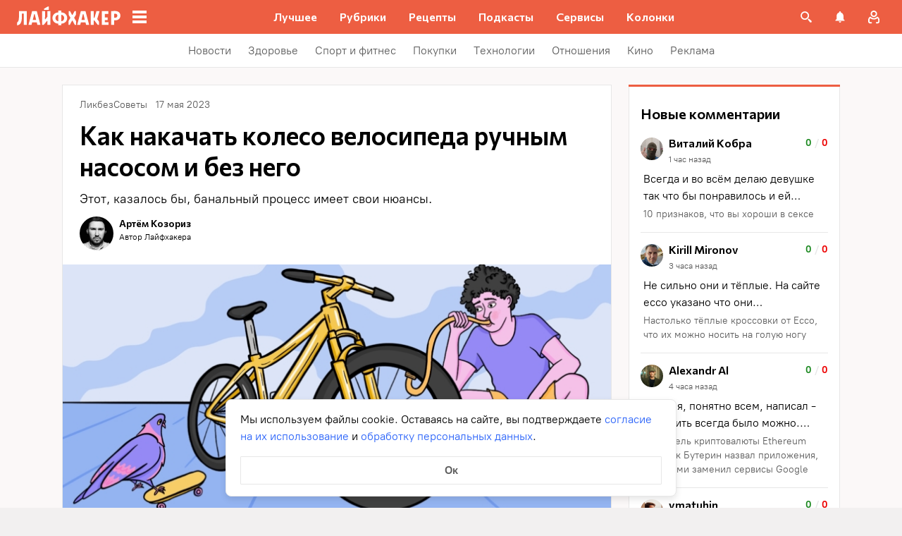

--- FILE ---
content_type: text/css
request_url: https://lifehacker.ru/_nuxt/PullQuote-LHDt7stG.css
body_size: 172
content:
.pull-quote[data-v-0b573fb5]{border-bottom:3px solid var(--main-color);border-top:3px solid var(--main-color);color:#000;font-family:Commissioner,Commissioner Fallback,Trebuchet MS,sans-serif;font-size:22px;font-weight:600;line-height:30px;margin:32px 0;padding:16px 0;width:100%}@media (min-width:768px){.pull-quote[data-v-0b573fb5]{font-size:20px;line-height:28px}}.pull-quote[data-v-0b573fb5] cite{font-style:normal}.pull-quote[data-v-0b573fb5] figure{margin:16px 0}.pull-quote[data-v-0b573fb5] blockquote{border:none;margin:0;padding:0}.pull-quote[data-v-0b573fb5] blockquote:before{display:none}.pull-quote[data-v-0b573fb5] blockquote p{margin:0}.pull-quote[data-v-0b573fb5] a{border-bottom:2px solid transparent;color:var(--main-color-2);text-decoration:none}@media (hover:hover){.pull-quote[data-v-0b573fb5] a:hover{border-bottom:2px solid var(--main-color-2)}}.pull-quote[data-v-0b573fb5] a:visited{color:#7142d6}@media (hover:hover){.pull-quote[data-v-0b573fb5] a:visited:hover{border-bottom:2px solid #7142d6}}


--- FILE ---
content_type: text/plain; charset=utf-8
request_url: https://views.lifehacker.ru/get/
body_size: 271
content:
{"status":"ok","viewsCounts":{"1590719":"8900","1593778":"8100","1614027":"12900","2091793":"0","2092766":"100","2096865":"100","2096872":"0","2104485":"0","2111795":"0","2114327":"100","2116073":"100","2117602":"100","2119637":"100","658094":"195700","697642":"167800"}}

--- FILE ---
content_type: application/javascript
request_url: https://lifehacker.ru/_nuxt/v7.6-O9wJUz82.js
body_size: 754
content:
import{p as m}from"./v7.6-C3GidjaL.js";import{bP as u,eh as c,ei as f,ej as S,b8 as h,dE as I,dB as M}from"./v7.6-rHv1dXoU.js";try{let t=typeof window<"u"?window:typeof global<"u"?global:typeof globalThis<"u"?globalThis:typeof self<"u"?self:{},n=new t.Error().stack;n&&(t._sentryDebugIds=t._sentryDebugIds||{},t._sentryDebugIds[n]="bdacb8a3-83aa-4019-b834-5938abd809f3",t._sentryDebugIdIdentifier="sentry-dbid-bdacb8a3-83aa-4019-b834-5938abd809f3")}catch{}const T=t=>m(t,"минуту","минуты","минут"),w=t=>m(t,"час","часа","часов"),_=t=>{const n=new Date(t.replace(/-/g,"/")),o=n.getTime(),e=n.getTimezoneOffset(),s=e<=0?Math.abs(e):-e,a=o+s*6e4;return new Date(a)},x=t=>{const n=_(t),o=Math.abs(new Date().getTime()-n.getTime()),e=Math.trunc(o/c/f/S),s=Math.trunc(o/c/f),a=n.getDate(),r=n.getHours(),i=n.getMinutes(),d=n.getFullYear(),l=n.getMonth()+1;if(e>=24){const g=u(l),p=u(i),b=u(r),y=u(a),D=String(d).slice(2);return`${y}.${g}.${D} ${b}:${p}`}if(e<24){if(e<24&&e!==0)return`${e} ${w(e)} назад`;if(s>0)return`${s} ${T(s)} назад`;if(s===0)return"Только что"}return""},N="$s";function O(...t){const n=typeof t[t.length-1]=="string"?t.pop():void 0;typeof t[0]!="string"&&t.unshift(n);const[o,e]=t;if(!o||typeof o!="string")throw new TypeError("[nuxt] [useState] key must be a string: "+o);if(e!==void 0&&typeof e!="function")throw new Error("[nuxt] [useState] init must be a function: "+e);const s=N+o,a=h(),r=I(a.payload.state,s);if(r.value===void 0&&e){const i=e();if(M(i))return a.payload.state[s]=i,i;r.value=i}return r}export{x as a,_ as g,O as u};
//# sourceMappingURL=v7.6-O9wJUz82.js.map


--- FILE ---
content_type: application/javascript
request_url: https://lifehacker.ru/_nuxt/v7.6-CaTaTqow.js
body_size: 701
content:
import{b0 as l,bw as c,cr as _,a$ as u,bz as f,aT as s,aO as a,aW as o,aU as m,bB as r,b3 as b,b4 as p,aP as h,aS as y,bv as g}from"./v7.6-rHv1dXoU.js";import{T as k}from"./v7.6-BBdlmSJM.js";import"./v7.6-CnHdQCGO.js";try{let e=typeof window<"u"?window:typeof global<"u"?global:typeof globalThis<"u"?globalThis:typeof self<"u"?self:{},t=new e.Error().stack;t&&(e._sentryDebugIds=e._sentryDebugIds||{},e._sentryDebugIds[t]="2fff5d2c-3da1-404d-9b21-ead6b88c873d",e._sentryDebugIdIdentifier="sentry-dbid-2fff5d2c-3da1-404d-9b21-ead6b88c873d")}catch{}const v=l({components:{TheLink:k},props:{elem:{type:Object,required:!0}},computed:{readAlso(){return this.elem.attributes},items(){var e;return((e=this.readAlso.items)==null?void 0:e.filter(t=>!!t.title))||[]},currentslug(){return c((this._.provides[_]||this.$route).fullPath)}},methods:{}},"$fyPk4EDUwU"),w={class:"read-also"},T={class:"read-also__container"},$={class:"read-also__header"},A={class:"read-also__title"},D={key:0,class:"read-also__emoji"},I={class:"articles"};function N(e,t,j,B,C,L){const i=f("TheLink");return a(),s("div",w,[o("div",T,[o("div",$,[o("div",A,r(e.readAlso.title),1),e.readAlso.emoji?(a(),s("div",D,r(e.readAlso.emoji),1)):m("",!0)]),o("div",I,[(a(!0),s(b,null,p(e.items,(d,n)=>(a(),s("div",{key:n,class:"articles__item"},[h(i,{class:"articles__item-text",link:d.url||"",target:"_blank"},{default:y(()=>[g(r(d.title),1)]),_:2},1032,["link"])]))),128))])])])}const V=u(v,[["render",N],["__scopeId","data-v-7613b122"]]);export{V as default};
//# sourceMappingURL=v7.6-CaTaTqow.js.map


--- FILE ---
content_type: application/javascript
request_url: https://lifehacker.ru/_nuxt/v7.6-e_7Bo8ae.js
body_size: 2861
content:
import{_ as B}from"./v7.6-C6cFAT8U.js";import{b0 as T,cn as O,d4 as z,bg as H,b$ as N,bz as p,aT as u,aO as l,aW as m,aP as g,bB as _,aN as f,aU as L,a$ as S,bK as h,c0 as v,dI as V,cL as b,ec as U,bt as D,bn as k,cI as E,ed as R,b3 as I,b4 as A,aS as y,aX as C,aR as w}from"./v7.6-rHv1dXoU.js";import{B as W}from"./v7.6-BtIqBDzf.js";import{A as M}from"./v7.6-DMdOdFmL.js";import{T as F}from"./v7.6-BBdlmSJM.js";import{a as X}from"./v7.6-D0tNHoDR.js";import{u as j}from"./v7.6-D0ldvzNO.js";import{r as $}from"./v7.6-CnHdQCGO.js";import{u as K}from"./v7.6-O9wJUz82.js";try{let e=typeof window<"u"?window:typeof global<"u"?global:typeof globalThis<"u"?globalThis:typeof self<"u"?self:{},t=new e.Error().stack;t&&(e._sentryDebugIds=e._sentryDebugIds||{},e._sentryDebugIds[t]="db2f4a45-b93a-4300-b90c-4e42c43fe1c2",e._sentryDebugIdIdentifier="sentry-dbid-db2f4a45-b93a-4300-b90c-4e42c43fe1c2")}catch{}const Q=T({name:"ArticleCardSquare",components:{TheLink:F,AdminControlsPanel:M,BasePicture:W},props:{images:{type:Array,required:!0},defaultImages:{type:Array,default:()=>[]},imgAlt:{type:String,required:!0},imgLoading:{type:String,default:"lazy"},link:{type:String,required:!0},linkTarget:{type:String,default:void 0},title:{type:String,required:!0},signText:{default:"",type:String},postId:{required:!0,type:Number},isPromo:{required:!0,type:Boolean}},setup(){const{loadingViewsIds:e,updateViewsCount:t,getLoadingViews:n}=j();return{loadingViewsIds:e,updateViewsCount:t,getLoadingViews:n}},computed:{viewsCount(){return N().getViewsCount(this.postId)},showAdminControlsPanel(){return H().isAuthenticatedInWordpress},partnerText(){return X[this.signText]||""},relativeLink(){return $(this.link)},sizes(){var e,t;return(e=this.images)!=null&&e.length?this.images:(t=this.defaultImages)!=null&&t.length?this.defaultImages:[]}},methods:{getSourceImage:z,getEditLinkHref:O}},"$RL43-fn29j"),Y={class:"article-card-square"},Z={class:"cover"},G=["innerHTML"],J={class:"strip-link",href:"/reklama/",target:"_blank","aria-label":"Открыть страницу с информацией о рекламе"},x={class:"admin-panel"};function ee(e,t,n,o,i,c){const d=p("BasePicture"),s=p("AdminControlsPanel"),a=p("TheLink");return l(),u("div",Y,[m("div",Z,[g(d,{usedSized:[390,640,748],sizesByDevice:{mobile:"100vw",tablet:"748px"},loading:e.imgLoading,alt:e.imgAlt||e.title,sizes:e.sizes,origin:e.getSourceImage(e.sizes)},null,8,["loading","alt","sizes","origin"])]),m("p",{class:"title",innerHTML:e.title},null,8,G),m("a",J,_(e.partnerText),1),m("div",x,[e.showAdminControlsPanel?(l(),f(s,{key:0,viewsCount:e.viewsCount,editLinkHref:e.getEditLinkHref(e.postId),loading:e.getLoadingViews(e.postId),onClickOnRestoreButton:t[0]||(t[0]=r=>e.updateViewsCount(e.postId))},null,8,["viewsCount","editLinkHref","loading"])):L("",!0)]),g(a,{class:"article-card-square__link",link:e.relativeLink,target:e.linkTarget,onClick:t[1]||(t[1]=r=>e.$emit("click-on-article-card",e.link))},null,8,["link","target"])])}const te=S(Q,[["render",ee],["__scopeId","data-v-da34b1f4"]]),se=T({name:"PostCollectionContainer",components:{IntersectionObserver:B,ArticleCardSquare:te},props:{articles:{type:Array,required:!0},title:{type:String,default:""},inSidebar:{type:Boolean,default:!1},rotationTime:{type:Number,default:30}},setup(e){const t=K(`shuffledArticles_${U()}`,()=>R(e.articles)),n=D({showItems:[],default:{count:4},sidebar:{count:1}}),o=k(()=>e.inSidebar?n.value.sidebar:n.value.default),i=k(()=>o.value.count),c=()=>{const s=n.value.showItems,a=t.value.findIndex(P=>{const q=s[s.length-1];return P.id===q.id}),r=t.value.slice(a+1,a+i.value+1);r.length<i.value&&r.push(...t.value.slice(0,i.value-r.length)),n.value.showItems=r},d=()=>{t.value.length>i.value?(n.value.showItems=t.value.slice(0,i.value),c()):n.value.showItems=t.value};return d(),{shuffleArticles:t,tilesRotationInit:d,tiles:n,tilesType:o,tilesCount:i,tilesRotation:c}},data:()=>({tiles:{showItems:[],default:{count:4},sidebar:{count:1}},intervalId:null,articlesWithLoadedPixels:[]}),computed:{location(){const e=h().name;switch(!0){case b(e):return"Главная";case this.inSidebar:return"Сайдбар";default:return""}}},unmounted(){this.intervalId&&clearInterval(this.intervalId)},methods:{getLink(e){const{url:t,teaserUrl:n}=e,o=n?!1:V(t);return n||(o?$(t):t)},onAppear(e){const t=e==null?void 0:e.testPixel,n=!this.articlesWithLoadedPixels.includes(e.id);t!=null&&t.length&&n&&(t.forEach(o=>$fetch(o,{credentials:"include"}).catch(i=>{this.$logger("Error in sending text pixels for "+e+" in PostCollectionContainer.vue",i)})),this.articlesWithLoadedPixels.push(e.id))},isTrackTheAppearance(e){var t;return!!((t=e==null?void 0:e.testPixel)!=null&&t.length)},sendAnalytics(e,t,n){const o=h().name,i=b(o)?"Главная":E(o)?"Главная здоровье":"";!this.inSidebar&&!i&&this.$sendAnalyticsSnowPlow({event_name:"Клик_Коллекция постов",par3:v(t),par4:String(n)}),this.$sendYandexMetrika({level1:"Выбор материала_коллекция постов",level4:v(t),level5:n,level6:this.title,level8:i||e})}}},"$T4XqQ2ZdEc"),ne={class:"post-collection__container"},ie={class:"post-collection__tiles tiles"},oe={key:1,class:"before-after-comments-wrapp"},ae={key:0,class:"before-after-comments-wrapp__title"},re={class:"before-after-comments-wrapp__article-card-container"};function le(e,t,n,o,i,c){const d=p("ArticleCardSquare");return l(),u("div",ne,[m("div",ie,[e.inSidebar?(l(!0),u(I,{key:0},A(e.tiles.showItems,s=>(l(),f(C(e.isTrackTheAppearance(s)?("resolveComponent"in e?e.resolveComponent:w(p))("IntersectionObserver"):"div"),{class:"observer article-card-square",key:s.id,onAppearOnce:a=>e.onAppear(s)},{default:y(()=>[g(d,{title:s.title,imgAlt:s.img_alt||s.title,link:s.url,linkTarget:s.teaserUrl?"_blank":"",images:s.image&&s.image.sizes||[],defaultImages:s.defaultImg,signText:s.advertLabel,postId:s.id,isPromo:s.isPromo,onClickOnArticleCard:t[0]||(t[0]=a=>e.sendAnalytics("сайдбар",a))},null,8,["title","imgAlt","link","linkTarget","images","defaultImages","signText","postId","isPromo"])]),_:2},1064,["onAppearOnce"]))),128)):(l(),u("div",oe,[e.title?(l(),u("div",ae,_(e.title),1)):L("",!0),m("div",re,[(l(!0),u(I,null,A(e.tiles.showItems,(s,a)=>(l(),f(C(e.isTrackTheAppearance(s)?("resolveComponent"in e?e.resolveComponent:w(p))("IntersectionObserver"):"div"),{class:"before-after-comments-wrapp__article-card",key:s.id,onAppearOnce:r=>e.onAppear(s)},{default:y(()=>[g(d,{title:s.title,imgAlt:s.img_alt||s.title,link:e.getLink(s),linkTarget:s.teaserUrl?"_blank":void 0,images:s.image&&s.image.sizes||[],defaultImages:s.defaultImg,signText:s.advertLabel,postId:s.id,isPromo:s.isPromo,onClickOnArticleCard:r=>e.sendAnalytics("комментарии",r,a+1)},null,8,["title","imgAlt","link","linkTarget","images","defaultImages","signText","postId","isPromo","onClickOnArticleCard"])]),_:2},1064,["onAppearOnce"]))),128))])]))])])}const be=S(se,[["render",le],["__scopeId","data-v-812bfaa2"]]);export{te as A,be as P};
//# sourceMappingURL=v7.6-e_7Bo8ae.js.map


--- FILE ---
content_type: application/javascript
request_url: https://lifehacker.ru/_nuxt/v7.6-bUEgdJen.js
body_size: 2723
content:
import{b0 as h,bG as g,bw as f,dq as b,bx as y,b8 as v,ec as w,bn as A,cU as _,bm as k,aT as n,aO as a,aW as s,aU as i,bB as l,bv as C,aZ as u,a$ as I}from"./v7.6-rHv1dXoU.js";import{u as T,g as $,a as c}from"./v7.6-O9wJUz82.js";try{let e=typeof window<"u"?window:typeof global<"u"?global:typeof globalThis<"u"?globalThis:typeof self<"u"?self:{},t=new e.Error().stack;t&&(e._sentryDebugIds=e._sentryDebugIds||{},e._sentryDebugIds[t]="4194eee8-89f7-4b76-885d-5997fb53217d",e._sentryDebugIdIdentifier="sentry-dbid-4194eee8-89f7-4b76-885d-5997fb53217d")}catch{}const D="[data-uri]",M=h({name:"CommentCard",text:{avatar:"Аватар автора комментария",placeholderImageText:"Изображение",image:"Картинка, прикрепленная к комментарию",embed:"Превью эмбеда"},props:{avatar:{type:Object,required:!0},author:{type:String,required:!0},dateGmt:{type:String,required:!0},likesCount:{type:Number,default:0},dislikesCount:{type:Number,required:!0},content:{type:String,required:!0},title:{type:String,required:!0},postSlug:{type:String,default:null},postType:{type:String,default:null},commentId:{type:Number,required:!0},showMedia:{type:Boolean,default:!1},files:{type:Array,default:()=>[]},videos:{type:Array,default:()=>[]}},setup(e){const{data:t}=y(w(),async()=>{if(e.postType==="health")try{return await v().$healthApi.fetchTypeBySlug(e.postSlug)}catch(r){console.error("Error in CommentCard:",r)}return null},"$ODUyf4e_v_"),d=T(`COMMENT_TIME_AGO_${e.commentId}`,()=>c(e.dateGmt)),m=A(()=>_($(e.dateGmt)));return k(()=>{d.value=c(e.dateGmt)}),{differentTypePageComment:t,dateMoscow:m,commentTimeAgo:d}},data(){return{mode:"normal"}},computed:{showImgPlaceholder(){return this.showMedia?!1:!!this.files.length&&!this.content},computedLikesCount(){return this.likesCount?`+${this.likesCount}`:"0"},computedDislikesCount(){return this.dislikesCount?`-${this.dislikesCount}`:"0"},computedAvatar(){const e=this.avatar&&this.avatar.url?this.avatar.url:null;return e&&e!=="unknown"?e:D},commentImage(){if(this.files.length){const{path:e}=this.files[0],t=e.replace("public/","storage/");return`${b}/${t}`}return""}},methods:{NOOP:g,showFullImage(){this.mode="showImage"},hideFullImage(){this.mode="normal"},showEmbed(){this.mode="showEmbed"},hideEmbed(){this.mode="normal"},getLink(e){const{postSlug:t,postType:d,commentId:m}=this,r=this.differentTypePageComment&&f(this.differentTypePageComment.url);switch(d){case"recipe":return e?`/recipe/${t}/#comment-${m}`:`/recipe/${t}/`;case"health":return e?`${r}#comment-${m}`:`${r}`;default:return e?`/${t}/#comment-${m}`:`/${t}/`}}}},"$4YDIOyv6p3"),P={class:"comments__item"},E={class:"comments__item-top"},L=["src","alt"],N={class:"comments__item-top-wrapper"},O={class:"comments__item-author"},G=["datetime"],S={class:"comments__item-rating"},B={class:"comments__item-rating-likes"},H={class:"comments__item-rating-dislikes"},F={key:0,class:"comments__item-image-placeholder"},U=["innerHTML"],q={key:1,class:"comments__item-media"},z=["src","alt"],K=["src","alt"],R=["src"],j=["src","alt"],Q=["href"],V=["href"];function Y(e,t,d,m,r,p){return a(),n("div",P,[s("div",E,[s("img",{class:"comments__item-avatar",src:e.computedAvatar,alt:e.$options.text.avatar,loading:"lazy"},null,8,L),s("div",N,[s("span",O,l(e.author),1),s("time",{class:"comments__item-date",datetime:e.dateMoscow},l(e.commentTimeAgo),9,G)]),s("p",S,[s("span",B,l(e.computedLikesCount),1),t[6]||(t[6]=C(" / ",-1)),s("span",H,l(e.computedDislikesCount),1)])]),e.showImgPlaceholder?(a(),n("div",F,l(e.$options.text.placeholderImageText),1)):i("",!0),s("div",{class:"comments__item-content","data-jest":"content",innerHTML:e.content},null,8,U),e.showMedia?(a(),n("div",q,[e.files.length>0?(a(),n("img",{key:0,class:"comments__item-image",src:e.commentImage,onClick:t[0]||(t[0]=u((...o)=>e.showFullImage&&e.showFullImage(...o),["stop","prevent"])),alt:e.$options.text.image},null,8,z)):i("",!0),e.videos.length>0?(a(),n("div",{key:1,class:"comments__item-video-thumb",onClick:t[1]||(t[1]=u((...o)=>e.showEmbed&&e.showEmbed(...o),["stop","prevent"]))},[s("img",{src:e.videos[0].thumb,alt:e.$options.text.embed},null,8,K),t[7]||(t[7]=s("div",{class:"comments__item-play-icon"},[s("svg",{height:"18",viewBox:"0 0 12 18",width:"12",xmlns:"http://www.w3.org/2000/svg"},[s("path",{d:"m11.63 8.233-10.027-8.017a.988.988 0 0 0 -1.603.767v16.034a.983.983 0 0 0 .986.983c.22 0 .438-.074.616-.216l10.029-8.017a.982.982 0 0 0 0-1.534z",fill:"#fff"})])],-1))])):i("",!0),e.mode==="showEmbed"?(a(),n("div",{key:2,class:"comments__item-embed",onClick:t[3]||(t[3]=u((...o)=>e.hideEmbed&&e.hideEmbed(...o),["prevent","stop"]))},[s("iframe",{onClick:t[2]||(t[2]=u((...o)=>e.NOOP&&e.NOOP(...o),["stop","prevent"])),width:"900",height:"506",src:e.videos[0].embed_url,frameborder:"0",webkitallowfullscreen:"",mozallowfullscreen:"",allowfullscreen:""},null,8,R)])):i("",!0),e.mode==="showImage"?(a(),n("div",{key:3,class:"comments__item-image-full",onClick:t[4]||(t[4]=u((...o)=>e.hideFullImage&&e.hideFullImage(...o),["stop","prevent"]))},[s("img",{class:"comments__item-image-full-inside",src:e.commentImage,alt:e.$options.text.image},null,8,j)])):i("",!0)])):i("",!0),s("a",{class:"comments__item-article-title",href:e.getLink(!1)},l(e.title),9,Q),e.postSlug?(a(),n("a",{key:2,class:"comments__item-link","data-jest":"link",onClick:t[5]||(t[5]=o=>e.$emit("clicked-on-item")),href:e.getLink(!0),"aria-label":"Перейти к комментарию"},null,8,V)):i("",!0)])}const Z=I(M,[["render",Y],["__scopeId","data-v-9091c9a4"]]);export{Z as C};
//# sourceMappingURL=v7.6-bUEgdJen.js.map


--- FILE ---
content_type: application/javascript
request_url: https://lifehacker.ru/_nuxt/v7.6-CLKns6tw.js
body_size: 363
content:
import{T as l}from"./v7.6-Aca4lUnk.js";import{b0 as a,a$ as d,bz as c,aT as s,aO as n,b3 as f,b4 as u,aN as i}from"./v7.6-rHv1dXoU.js";import"./v7.6-X2-H-FBG.js";try{let e=typeof window<"u"?window:typeof global<"u"?global:typeof globalThis<"u"?globalThis:typeof self<"u"?self:{},t=new e.Error().stack;t&&(e._sentryDebugIds=e._sentryDebugIds||{},e._sentryDebugIds[t]="06bcb75f-f8f4-4d15-967f-c640fe5c6672",e._sentryDebugIdIdentifier="sentry-dbid-06bcb75f-f8f4-4d15-967f-c640fe5c6672")}catch{}const p=a({name:"PullQuote",components:{TheContent:l},props:{elem:{type:Object,required:!0}}},"$5Q_rYHxDOm"),b={class:"pull-quote"};function _(e,t,m,y,g,h){const r=c("TheContent");return n(),s("div",b,[(n(!0),s(f,null,u(e.elem.children,o=>(n(),i(r,{key:o.id,elem:o},null,8,["elem"]))),128))])}const k=d(p,[["render",_],["__scopeId","data-v-0b573fb5"]]);export{k as default};
//# sourceMappingURL=v7.6-CLKns6tw.js.map


--- FILE ---
content_type: application/javascript
request_url: https://lifehacker.ru/_nuxt/v7.6-BFO9nWF8.js
body_size: 24
content:
try{let e=typeof window<"u"?window:typeof global<"u"?global:typeof globalThis<"u"?globalThis:typeof self<"u"?self:{},d=new e.Error().stack;d&&(e._sentryDebugIds=e._sentryDebugIds||{},e._sentryDebugIds[d]="ff1a7801-0452-4b0d-8cb8-c2765c774d71",e._sentryDebugIdIdentifier="sentry-dbid-ff1a7801-0452-4b0d-8cb8-c2765c774d71")}catch{}const n="7.6.3";export{n as v};
//# sourceMappingURL=v7.6-BFO9nWF8.js.map


--- FILE ---
content_type: application/javascript
request_url: https://lifehacker.ru/_nuxt/v7.6-X2-H-FBG.js
body_size: 183
content:
import{bj as d}from"./v7.6-rHv1dXoU.js";try{let e=typeof window<"u"?window:typeof global<"u"?global:typeof globalThis<"u"?globalThis:typeof self<"u"?self:{},t=new e.Error().stack;t&&(e._sentryDebugIds=e._sentryDebugIds||{},e._sentryDebugIds[t]="bde4bdef-4455-4344-9f4b-177d5ac75568",e._sentryDebugIdIdentifier="sentry-dbid-bde4bdef-4455-4344-9f4b-177d5ac75568")}catch{}function n(...e){d({script:e.map(t=>({key:t,src:`https://cdn.ampproject.org/v0/${t}-0.1.js`,"custom-element":t,async:!0}))})}const o={S:{width:72},L:{width:390},XXL:{width:900}};export{o as A,n as u};
//# sourceMappingURL=v7.6-X2-H-FBG.js.map


--- FILE ---
content_type: application/javascript
request_url: https://lifehacker.ru/_nuxt/v7.6-CPs6Pc-c.js
body_size: 649
content:
import{T as i}from"./v7.6-Aca4lUnk.js";import{b0 as d,a$ as l,bz as c,aT as r,aO as t,aU as s,b3 as u,b4 as b,aN as p,aV as m}from"./v7.6-rHv1dXoU.js";import"./v7.6-X2-H-FBG.js";try{let e=typeof window<"u"?window:typeof global<"u"?global:typeof globalThis<"u"?globalThis:typeof self<"u"?self:{},a=new e.Error().stack;a&&(e._sentryDebugIds=e._sentryDebugIds||{},e._sentryDebugIds[a]="74d7dc7c-21aa-4bb3-ab76-c3ee625fe9e5",e._sentryDebugIdIdentifier="sentry-dbid-74d7dc7c-21aa-4bb3-ab76-c3ee625fe9e5")}catch{}const f=d({name:"Box",components:{TheContent:i},inject:{area:{default(){return()=>""}}},props:{elem:{type:Object,required:!0}},computed:{getArea(){return this.area()??""},attributes(){return this.elem.attributes},children(){return this.elem.children},wrappClass(){const e=["above-comments","below-comments","home","after-first-paragraph","after-third-paragraph"];return{[`grey-box--${this.getArea}`]:e.includes(this.getArea),"white-box":this.attributes.isWhiteBox}}}},"$IjwluIktQ9"),h=["innerHTML"],_={key:1,ref:"boxContent",class:"box__content"};function g(e,a,y,w,C,T){const o=c("TheContent");return t(),r("div",{class:m(["box",e.wrappClass])},[e.attributes.title?(t(),r("div",{key:0,class:"box__title",innerHTML:e.attributes.title},null,8,h)):s("",!0),e.attributes.items?(t(),r("div",_,[(t(!0),r(u,null,b(e.children,n=>(t(),p(o,{key:n.id,elem:n},null,8,["elem"]))),128))],512)):s("",!0)],2)}const $=l(f,[["render",g],["__scopeId","data-v-ae8d8140"]]);export{$ as default};
//# sourceMappingURL=v7.6-CPs6Pc-c.js.map


--- FILE ---
content_type: application/javascript
request_url: https://lifehacker.ru/_nuxt/v7.6-DrOL6k4B.js
body_size: 1451
content:
import{F as C,S as T}from"./v7.6-CKYXFph6.js";import{T as G}from"./v7.6-Aca4lUnk.js";import{b0 as k,a$ as V,bz as m,aT as h,aO as a,aW as o,aN as c,aU as p,b3 as $,b4 as w,aZ as f,bD as y,bE as g,bB as b,aV as N}from"./v7.6-rHv1dXoU.js";import"./v7.6-CVm7HbRX.js";import"./v7.6-RL18Ug4x.js";import"./v7.6-X2-H-FBG.js";try{let e=typeof window<"u"?window:typeof global<"u"?global:typeof globalThis<"u"?globalThis:typeof self<"u"?self:{},s=new e.Error().stack;s&&(e._sentryDebugIds=e._sentryDebugIds||{},e._sentryDebugIds[s]="5dd51acd-b7a3-4fea-bf9d-91b97e40f51b",e._sentryDebugIdIdentifier="sentry-dbid-5dd51acd-b7a3-4fea-bf9d-91b97e40f51b")}catch{}const _=6,D=k({name:"Gallery",components:{TheContent:G,FullScreenGallery:C},props:{elem:{type:Object,required:!0}},data(){return{siema:null,isGalleryVisible:!1}},computed:{children(){return this.elem.children.reduce((e,s)=>{const t=s.type==="figure"?s:s.children.find(i=>i.type==="figure");if(!t)return e;const r=t.children.find(i=>i.type==="a"),n=t.children.find(i=>i.type==="figcaption"),d=s.children.find(i=>i.type==="p");return r&&e.push({image:r,description:d,caption:n}),e},[])},imagesSrc(){return this.children.map(({image:e})=>{var s,t,r,n;return e.type==="img"?(s=e==null?void 0:e.attributes)==null?void 0:s.src:((n=(r=(t=e==null?void 0:e.children)==null?void 0:t.find(d=>d.type==="img"))==null?void 0:r.attributes)==null?void 0:n.src)??""})},isNextVisible(){return this.siema!==null&&this.siema.currentSlide<this.children.length-1},isPrevVisible(){return this.siema!==null&&this.siema.currentSlide>0},currentSlide(){var e;return((e=this==null?void 0:this.siema)==null?void 0:e.currentSlide)??0},totalSlides(){if(!this.siema)return 0;const{siema:{innerElements:e}}=this;return e.length},galleryClasses(){return{"siema--numerous":this.children.length>_}}},mounted(){const e=this.$refs.gallery;this.siema=new T({selector:e,draggable:"ontouchstart"in document.documentElement,onChange:this.setGalleryHeight})},methods:{setGalleryHeight(){var t,r;let e="";if(this.$refs.slides){const n=(t=this.siema)==null?void 0:t.currentSlide;e=((r=this.$refs.slides[n||0])==null?void 0:r.clientHeight)+"px"}const s=this.$refs.gallery;s.style.height=e},onGalleryClose(){this.isGalleryVisible=!1},goToNextSlide(){this.siema&&this.siema.next()},goToPrevSlide(){this.siema&&this.siema.prev()}}},"$XZRmbz9Tt1"),I={ref:"gallery",class:"gallery__slides"},B={class:"siema__counter"};function E(e,s,t,r,n,d){const i=m("TheContent"),S=m("FullScreenGallery");return a(),h("div",{class:N(["gallery siema",e.galleryClasses])},[o("div",I,[(a(!0),h($,null,w(e.children,(l,v)=>(a(),h("div",{key:l.id,ref_for:!0,ref:"slides",class:"gallery__slide-wrapper"},[o("span",{class:"gallery__slide fancybox",onClick:s[2]||(s[2]=f(u=>e.isGalleryVisible=!0,["prevent"]))},[y(o("div",{class:"siema-control siema-next",onClick:s[0]||(s[0]=f((...u)=>e.goToNextSlide&&e.goToNextSlide(...u),["prevent","stop"]))},null,512),[[g,e.isNextVisible]]),y(o("div",{class:"siema-control siema-prev",onClick:s[1]||(s[1]=f((...u)=>e.goToPrevSlide&&e.goToPrevSlide(...u),["prevent","stop"]))},null,512),[[g,e.isPrevVisible]]),l.image?(a(),c(i,{key:l.image.id,elem:l.image},null,8,["elem"])):p("",!0)]),o("div",B,b(v+1)+" / "+b(e.totalSlides),1),l.caption?(a(),c(i,{key:l.caption.id,elem:l.caption},null,8,["elem"])):p("",!0),l.description?(a(),c(i,{key:l.description.id,elem:l.description},null,8,["elem"])):p("",!0)]))),128))],512),e.isGalleryVisible?(a(),c(S,{key:0,"image-urls":e.imagesSrc,"current-slide":e.currentSlide,onClose:s[3]||(s[3]=l=>e.isGalleryVisible=!1)},null,8,["image-urls","current-slide"])):p("",!0)],2)}const Z=V(D,[["render",E],["__scopeId","data-v-26c81e41"]]);export{Z as default};
//# sourceMappingURL=v7.6-DrOL6k4B.js.map


--- FILE ---
content_type: application/javascript
request_url: https://lifehacker.ru/_nuxt/v7.6-Bemkk6Eq.js
body_size: 1237
content:
import{d as f}from"./v7.6-CwObL1Qv.js";import{b0 as b,a$ as h,aT as r,aO as n,aW as a,aU as u,bo as p}from"./v7.6-rHv1dXoU.js";import{j as d}from"./v7.6-ZGGPplUi.js";try{let t=typeof window<"u"?window:typeof global<"u"?global:typeof globalThis<"u"?globalThis:typeof self<"u"?self:{},l=new t.Error().stack;l&&(t._sentryDebugIds=t._sentryDebugIds||{},t._sentryDebugIds[l]="3e96abcf-ac2b-4c94-91fb-43031331b556",t._sentryDebugIdIdentifier="sentry-dbid-3e96abcf-ac2b-4c94-91fb-43031331b556")}catch{}const S=b({name:"TheTable",props:{autoScrollStep:{type:Number,default:20},autoScrollStartDelay:{type:Number,default:300},autoScrollDelay:{type:Number,default:100}},setup(){const{width:t,height:l}=f();return{windowHeight:l,windowWidth:t}},data(){return{isShowButtons:!1,table:null,delayAutoScrollTimer:null,autoScrollTimer:null,scrollLeft:0}},computed:{isLeftBtnDisabled(){var t;return this.table?this.scrollLeft<=((t=this.table)==null?void 0:t.offsetWidth):!0},isRightBtnDisabled(){var t;return this.table?this.scrollLeft>=((t=this.table)==null?void 0:t.scrollWidth):!0}},watch:{windowWidth(){this.resizeHandler()}},mounted(){var t,l,o;this.table=this.$refs.tableWrapp,this.isShowButtons=((t=this.table)==null?void 0:t.offsetWidth)<((l=this.table)==null?void 0:l.scrollWidth)&&this.windowWidth>=991,this.scrollLeft=(o=this.table)==null?void 0:o.offsetWidth},methods:{updateScrollLeft:d(function(){var o,s,i;const t=((o=this.table)==null?void 0:o.scrollWidth)||0,l=((s=this.table)==null?void 0:s.offsetWidth)||0;this.scrollLeft=((i=this.table)==null?void 0:i.scrollLeft)+l,(this.scrollLeft<=l||this.scrollLeft>=t)&&(this.scrollLeft=this.scrollLeft<=l?l:t,this.stopScroll())},150),resizeHandler:d(function(){this.isShowButtons=this.windowWidth>=991},300),startAutoScroll(t){this.delayAutoScrollTimer=window.setTimeout(()=>{this.autoScrollTimer=window.setInterval(()=>{this.scrollTo(this.autoScrollStep,t)},this.autoScrollDelay)},this.autoScrollStartDelay)},stopScroll(){window.setTimeout(()=>{this.autoScrollTimer!==null&&window.clearInterval(this.autoScrollTimer),this.delayAutoScrollTimer!==null&&window.clearTimeout(this.delayAutoScrollTimer),this.autoScrollTimer=null,this.delayAutoScrollTimer=null})},applyScroll(t){var l;this.autoScrollTimer||this.scrollTo(((l=this.table)==null?void 0:l.offsetWidth)||0,t)},scrollTo(t,l){var o;t=l==="next"?t:-t,(o=this.table)==null||o.scrollBy(t,0)}}},"$1r5KKm6eoV"),c={class:"table__container"},w=["disabled"],m={class:"table"},y=["disabled"];function T(t,l,o,s,i,W){return n(),r("div",null,[a("div",c,[t.isShowButtons?(n(),r("button",{key:0,class:"table__button table__button--left",disabled:t.isLeftBtnDisabled,"aria-label":"Листать назад",onClick:l[0]||(l[0]=e=>t.applyScroll("prev")),onMousedown:l[1]||(l[1]=e=>t.startAutoScroll("prev")),onMouseup:l[2]||(l[2]=(...e)=>t.stopScroll&&t.stopScroll(...e)),onMouseleave:l[3]||(l[3]=(...e)=>t.stopScroll&&t.stopScroll(...e))},null,40,w)):u("",!0),a("div",{ref:"tableWrapp",class:"table__wrapp",onScroll:l[4]||(l[4]=(...e)=>t.updateScrollLeft&&t.updateScrollLeft(...e))},[a("table",m,[p(t.$slots,"default")])],544),t.isShowButtons?(n(),r("button",{key:1,class:"table__button table__button--right",disabled:t.isRightBtnDisabled,"aria-label":"Листать вперёд",onClick:l[5]||(l[5]=e=>t.applyScroll("next")),onMousedown:l[6]||(l[6]=e=>t.startAutoScroll("next")),onMouseup:l[7]||(l[7]=(...e)=>t.stopScroll&&t.stopScroll(...e)),onMouseleave:l[8]||(l[8]=(...e)=>t.stopScroll&&t.stopScroll(...e))},null,40,y)):u("",!0)])])}const B=h(S,[["render",T]]);export{B as default};
//# sourceMappingURL=v7.6-Bemkk6Eq.js.map
